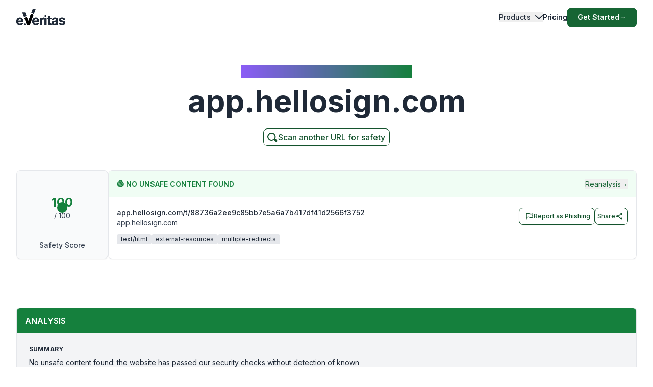

--- FILE ---
content_type: application/javascript; charset=UTF-8
request_url: https://www.emailveritas.com/_next/static/chunks/app/global-error-e920cf78112ef5ba.js
body_size: 1208
content:
(self.webpackChunk_N_E=self.webpackChunk_N_E||[]).push([[6470],{97932:function(e,t,r){Promise.resolve().then(r.bind(r,21667))},27648:function(e,t,r){"use strict";r.d(t,{default:function(){return s.a}});var n=r(72972),s=r.n(n)},39638:function(e,t,r){"use strict";r.d(t,{d4:function(){return n.useEffect}});var n=r(2265)},25523:function(e,t,r){"use strict";Object.defineProperty(t,"__esModule",{value:!0}),Object.defineProperty(t,"RouterContext",{enumerable:!0,get:function(){return n}});let n=r(60917)._(r(2265)).default.createContext(null)},21667:function(e,t,r){"use strict";r.r(t),r.d(t,{default:function(){return a}});var n=r(57437),s=r(39638),i=r(27648),c=r(80266);function a(e){let{error:t,reset:r}=e;return(0,s.d4)(()=>{},[t]),(0,n.jsx)(n.Fragment,{children:(0,n.jsx)("section",{className:"grid h-screen place-items-center bg-white",children:(0,n.jsxs)("div",{className:"text-center",children:[(0,n.jsx)("p",{className:"text-base font-semibold text-green-700"}),(0,n.jsx)("h1",{className:"mt-4 text-3xl font-bold tracking-tight text-gray-900 sm:text-5xl",children:"Well, This Is Unexpected."}),(0,n.jsx)("p",{className:"mt-6 text-base leading-7 text-gray-600",children:"An unknown error occurred; our team is on a mission to resolve it."}),(0,n.jsx)(c.c,{error:t}),(0,n.jsxs)("div",{className:"mt-10 flex items-center justify-center gap-x-6",children:[(0,n.jsx)("button",{onClick:()=>r(),className:"rounded-md bg-green-800 px-3.5 py-2.5 text-sm font-semibold text-white shadow-sm hover:bg-green-700 focus-visible:outline focus-visible:outline-2 focus-visible:outline-offset-2 focus-visible:outline-green-700",children:"Try again"}),(0,n.jsxs)(i.default,{href:"/company/support",as:"/company/support",prefetch:!1,className:"text-sm font-semibold text-gray-900",children:["Contact support ",(0,n.jsx)("span",{"aria-hidden":"true",children:"→"})]})]})]})})})}},80266:function(e,t,r){"use strict";r.d(t,{c:function(){return i}});var n=r(57437);r(2265);var s=r(40167);let i=e=>s.Dq["api-services"]?(0,n.jsx)(n.Fragment,{children:(0,n.jsx)("div",{className:"text-left",children:(0,n.jsxs)("div",{children:[(0,n.jsx)("button",{className:"w-auto text-right text-gray-500 text-xs rounded border-2 px-2 py-1","aria-controls":"acc-debug-json",children:"Debug"}),(0,n.jsxs)("div",{className:"w-full overflow-hidden transition-[height] duration-300",children:[(0,n.jsxs)("i",{children:["env:","production"]}),(0,n.jsx)("pre",{id:"json",children:JSON.stringify(e||[],void 0,2)})]})]})})}):(0,n.jsx)(n.Fragment,{})},40167:function(e,t,r){"use strict";var n,s;r.d(t,{Dq:function(){return i},rT:function(){return c}}),(s=n||(n={})).Middleware="middleware",s.Dictionary="dictionary",s.ApiServices="api-services",s.Database="database",s.Cache="cache",s.ServerSideRendering="ssr",s.WebVitals="web-vitals",s.Captcha="captcha",s.Ads="ads";let i={middleware:!1,dictionary:!1,"api-services":!0,database:!0,cache:!1,ssr:!0,"web-vitals":!1,captcha:!1,ads:!1};class c{constructor(e,t=0){var r=this;this.level=0,this.debugLog=function(){for(var e=arguments.length,t=Array(e),n=0;n<e;n++)t[n]=arguments[n];return i[r.debug]||r.level>1?console.debug("[".concat(r.debug,"]"),...t):{}},this.log=function(){for(var e=arguments.length,t=Array(e),n=0;n<e;n++)t[n]=arguments[n];return i[r.debug]||r.level>0?console.log("[".concat(r.debug,"]"),...t):{}},this.info=function(){for(var e=arguments.length,t=Array(e),n=0;n<e;n++)t[n]=arguments[n];return i[r.debug]||r.level>2?console.info("[".concat(r.debug,"]"),...t):{}},this.warn=function(){for(var e=arguments.length,t=Array(e),n=0;n<e;n++)t[n]=arguments[n];return i[r.debug]||r.level>1?console.warn("[".concat(r.debug,"]"),...t):{}},this.error=function(){for(var e=arguments.length,t=Array(e),n=0;n<e;n++)t[n]=arguments[n];return i[r.debug]||r.level>0?console.error("[".concat(r.debug,"]"),...t):{}},this.debug=e}}c.Area=n}},function(e){e.O(0,[2972,2971,2117,1744],function(){return e(e.s=97932)}),_N_E=e.O()}]);